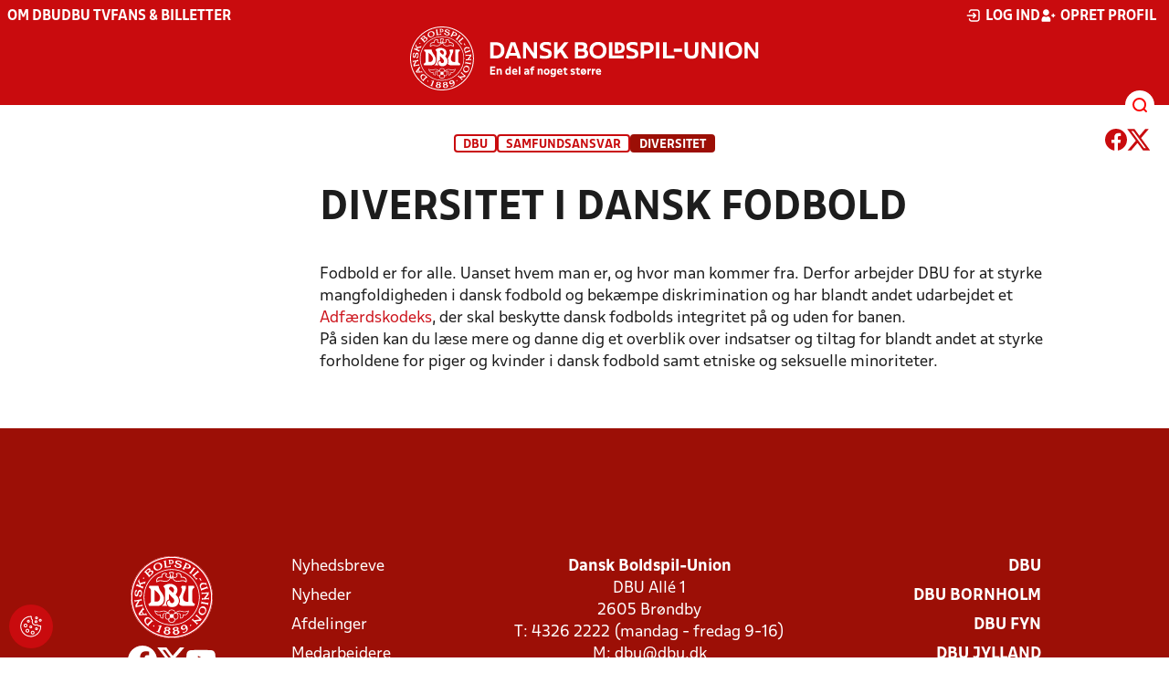

--- FILE ---
content_type: image/svg+xml
request_url: https://www.dbu.dk/Content/Gfx/icons-v2/icon_twitter.svg
body_size: -98
content:
<svg width="65" height="64" viewBox="0 0 65 64" fill="none" xmlns="http://www.w3.org/2000/svg">
<path d="M50.8959 3.5H60.7097L39.2695 28.0047L64.4922 61.3501H44.7431L29.2748 41.1263L11.5757 61.3501H1.75599L24.6884 35.1395L0.492188 3.5H20.7427L34.7246 21.9853L50.8959 3.5ZM47.4516 55.4761H52.8895L17.7879 9.06548H11.9524L47.4516 55.4761Z" fill="white"/>
</svg>
